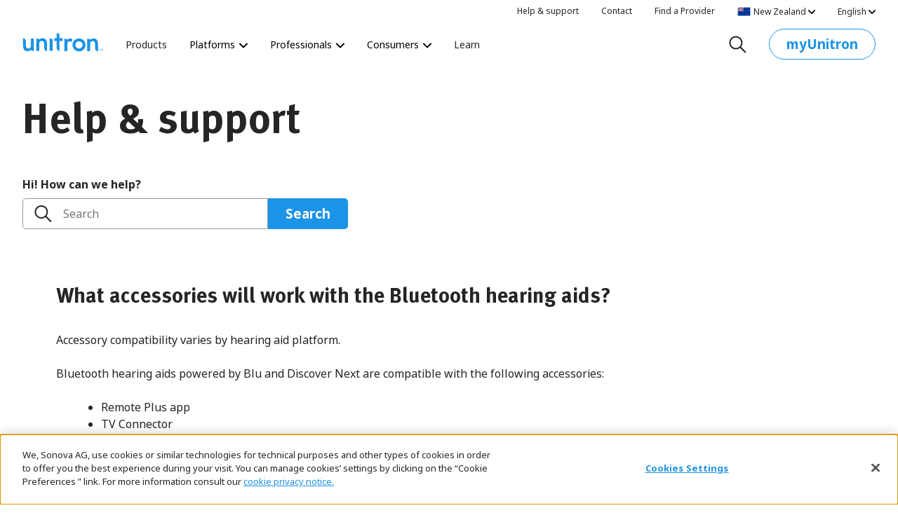

--- FILE ---
content_type: text/html
request_url: https://www.unitron.com/nz/en_nz/help-and-support/bluetooth-support/what-accessories-will-work-with-the-bluetooth-hearing-aids.html
body_size: 9620
content:
<!DOCTYPE html>


<html lang="en" dir="ltr" data-locale="en-NZ" data-region="nz">
    <head>
        <meta http-equiv="x-ua-compatible" content="IE=edge"/>
        <style>
            /* Stops the FOUC */
            html {
                visibility: hidden;
                opacity:0;
            }
        </style>

        


    <meta charset="utf-8"/>
    <title>What accessories will work with the Bluetooth hearing aids?</title>
    <meta name="keywords"/>
    <meta name="description"/>
    <meta name="viewport" content="width=device-width, initial-scale=1.0, shrink-to-fit=no"/>
    <meta name="format-detection" content="telephone=no"/>

    <link rel="icon" href="/etc.clientlibs/settings/wcm/designs/echo/clientlib-all/resources/images/favicon.ico"/>

    <link rel="canonical" href="http://www.unitron.com/nz/en_nz/help-and-support/bluetooth-support/what-accessories-will-work-with-the-bluetooth-hearing-aids.html"/>

    <meta property="og:type" content="website"/>

    

    <meta property="og:title" content="What accessories will work with the Bluetooth hearing aids?"/>
    <meta property="og:url" content="http://www.unitron.com/nz/en_nz/help-and-support/bluetooth-support/what-accessories-will-work-with-the-bluetooth-hearing-aids.html"/>
    
    
    <meta property="og:image" content="http://www.unitron.com/etc.clientlibs/settings/wcm/designs/echo/clientlib-all/resources/images/unitron_colorscape.jpg"/>

    <meta name="twitter:title" content="What accessories will work with the Bluetooth hearing aids?"/>
    <meta name="twitter:url" content="http://www.unitron.com/nz/en_nz/help-and-support/bluetooth-support/what-accessories-will-work-with-the-bluetooth-hearing-aids.html"/>
    
    <meta name="twitter:image" content="http://www.unitron.com/etc.clientlibs/settings/wcm/designs/echo/clientlib-all/resources/images/unitron_colorscape.jpg"/>
    <meta name="twitter:card" content="summary"/>

    

    
    <!-- OneTrust Cookies Consent Notice start for unitron.com -->
<script type="text/javascript" src="https://cdn.cookielaw.org/consent/ecc80fde-307e-493b-afcb-af4d5d433e88/OtAutoBlock.js"></script>
<script src="https://cdn.cookielaw.org/scripttemplates/otSDKStub.js" data-document-language="true" type="text/javascript" charset="UTF-8" data-domain-script="ecc80fde-307e-493b-afcb-af4d5d433e88"></script>
<script type="text/javascript">
function OptanonWrapper() {
  window.dataLayer = window.dataLayer || [];
  window.dataLayer.push({ event: 'OneTrustGroupsUpdated' });
}
</script>
<!-- OneTrust Cookies Consent Notice end for unitron.com -->
    

    
    <!-- Google Tag Manager -->
<script>(function(w,d,s,l,i){w[l]=w[l]||[];w[l].push({'gtm.start':
new Date().getTime(),event:'gtm.js'});var f=d.getElementsByTagName(s)[0],
j=d.createElement(s),dl=l!='dataLayer'?'&l='+l:'';j.setAttributeNode(d.createAttribute('data-ot-ignore'));j.async=true;j.src=
'https://www.googletagmanager.com/gtm.js?id='+i+dl;f.parentNode.insertBefore(j,f);
})(window,document,'script','dataLayer','GTM-PPDCJG8');</script>
<!-- End Google Tag Manager -->
    

    


    
        
    


        





<!-- if prod -->

    
    
<link rel="stylesheet" href="/etc.clientlibs/settings/wcm/designs/echo/clientlib-all.min.fb3b9f0ddaf1678a5bed0719b6d516ff.css" type="text/css">














    
<script src="/etc.clientlibs/settings/wcm/designs/echo/echo/iframe.min.b58292fe4245829f60d2f832b3510046.js"></script>




    
                              <script>!function(a){var e="https://s.go-mpulse.net/boomerang/",t="addEventListener";if(""=="True")a.BOOMR_config=a.BOOMR_config||{},a.BOOMR_config.PageParams=a.BOOMR_config.PageParams||{},a.BOOMR_config.PageParams.pci=!0,e="https://s2.go-mpulse.net/boomerang/";if(window.BOOMR_API_key="GTXVU-CQ43P-W8FCD-WJGGY-HTMLS",function(){function n(e){a.BOOMR_onload=e&&e.timeStamp||(new Date).getTime()}if(!a.BOOMR||!a.BOOMR.version&&!a.BOOMR.snippetExecuted){a.BOOMR=a.BOOMR||{},a.BOOMR.snippetExecuted=!0;var i,_,o,r=document.createElement("iframe");if(a[t])a[t]("load",n,!1);else if(a.attachEvent)a.attachEvent("onload",n);r.src="javascript:void(0)",r.title="",r.role="presentation",(r.frameElement||r).style.cssText="width:0;height:0;border:0;display:none;",o=document.getElementsByTagName("script")[0],o.parentNode.insertBefore(r,o);try{_=r.contentWindow.document}catch(O){i=document.domain,r.src="javascript:var d=document.open();d.domain='"+i+"';void(0);",_=r.contentWindow.document}_.open()._l=function(){var a=this.createElement("script");if(i)this.domain=i;a.id="boomr-if-as",a.src=e+"GTXVU-CQ43P-W8FCD-WJGGY-HTMLS",BOOMR_lstart=(new Date).getTime(),this.body.appendChild(a)},_.write("<bo"+'dy onload="document._l();">'),_.close()}}(),"".length>0)if(a&&"performance"in a&&a.performance&&"function"==typeof a.performance.setResourceTimingBufferSize)a.performance.setResourceTimingBufferSize();!function(){if(BOOMR=a.BOOMR||{},BOOMR.plugins=BOOMR.plugins||{},!BOOMR.plugins.AK){var e=""=="true"?1:0,t="",n="amitr2yxzcobk2lxoaeq-f-36d81f9e0-clientnsv4-s.akamaihd.net",i="false"=="true"?2:1,_={"ak.v":"39","ak.cp":"1221740","ak.ai":parseInt("790862",10),"ak.ol":"0","ak.cr":9,"ak.ipv":4,"ak.proto":"h2","ak.rid":"fd13b91e","ak.r":44387,"ak.a2":e,"ak.m":"a","ak.n":"essl","ak.bpcip":"3.17.56.0","ak.cport":58184,"ak.gh":"23.192.164.21","ak.quicv":"","ak.tlsv":"tls1.3","ak.0rtt":"","ak.0rtt.ed":"","ak.csrc":"-","ak.acc":"","ak.t":"1769435145","ak.ak":"hOBiQwZUYzCg5VSAfCLimQ==Odf2vBkVfz6fdrNjf7jWOmanZXcaVjzfJ5LMoMr9Nt0jNm+6J2ygYrqt/7RyddT9ghrtEUsQquOIWq9eWCHi81lTu5OWwiOZLYSktPCyVwMX8HvZI2f60ICrwTBmJzHQpnOrhqTJYpNru9VV9c2IKFN+t8QuTYBN9RxGhKGqR3R3RNmwuwMvDMB7n6jPpsiEQzIhrENySMU2ndrHeRZwk5OFsh/v/mdaOVpB/6e2Mv0jAGGRPyf4kZptiyk2YniNaZPMh+rK2AcrzOA4L3m6+79z0tyop1oUTYn6Ri14ArGFA8SyiM/zEbuNR3sB9JPqHh3sk3WnKkPZx/e5emDFO7JvJxcSVhbXEd6vFICBlx7MS09CUQI1eVQnoYpyQRxo2DXL5fbzixTqn6tqCf1CLAtczeCDsWoxOtaq5BtdYb0=","ak.pv":"49","ak.dpoabenc":"","ak.tf":i};if(""!==t)_["ak.ruds"]=t;var o={i:!1,av:function(e){var t="http.initiator";if(e&&(!e[t]||"spa_hard"===e[t]))_["ak.feo"]=void 0!==a.aFeoApplied?1:0,BOOMR.addVar(_)},rv:function(){var a=["ak.bpcip","ak.cport","ak.cr","ak.csrc","ak.gh","ak.ipv","ak.m","ak.n","ak.ol","ak.proto","ak.quicv","ak.tlsv","ak.0rtt","ak.0rtt.ed","ak.r","ak.acc","ak.t","ak.tf"];BOOMR.removeVar(a)}};BOOMR.plugins.AK={akVars:_,akDNSPreFetchDomain:n,init:function(){if(!o.i){var a=BOOMR.subscribe;a("before_beacon",o.av,null,null),a("onbeacon",o.rv,null,null),o.i=!0}return this},is_complete:function(){return!0}}}}()}(window);</script></head>
    <body class="ut-page" data-page-path="/nz/en_nz/help-and-support/bluetooth-support/what-accessories-will-work-with-the-bluetooth-hearing-aids" data-wcm-mode="DISABLED">
        

    
    <!-- Google Tag Manager (noscript) -->
<noscript><iframe src="https://www.googletagmanager.com/ns.html?id=GTM-PPDCJG8"
height="0" width="0" style="display:none;visibility:hidden"></iframe></noscript>
<!-- End Google Tag Manager (noscript) -->

    
        <div><ut-header aem-data="{&#34;contactText&#34;:&#34;Contact&#34;,&#34;helpAndSupportText&#34;:&#34;Help \u0026 Support&#34;,&#34;contactLink&#34;:&#34;/nz/en_nz/contact&#34;,&#34;resourcePath&#34;:&#34;/content/echo/nz/en_nz/jcr:content/ut-header&#34;,&#34;searchURL&#34;:&#34;/nz/en_nz/search&#34;,&#34;id&#34;:&#34;id-e5c15ab9-3727-4a3d-a456-55dcbd92a2f5-ut-header&#34;,&#34;helpAndSupportLink&#34;:&#34;/nz/en_nz/help-and-support&#34;,&#34;multifieldPrimaryNavigation&#34;:[{&#34;dropdownDescription&#34;:&#34;Lorem ipsum dolor sit amet agsaa, consectetur adip isici elit, sed ei &#34;,&#34;navigationURL&#34;:&#34;/nz/en_nz/products&#34;,&#34;id&#34;:&#34;id-e5c15ab9-3727-4a3d-a456-55dcbd92a2f5-ut-header&#34;,&#34;navigationLabel&#34;:&#34;Products&#34;},{&#34;dropdownDescription&#34;:&#34;Platforms&#34;,&#34;childPage&#34;:&#34;true&#34;,&#34;id&#34;:&#34;id-e5c15ab9-3727-4a3d-a456-55dcbd92a2f5-ut-header&#34;,&#34;multifieldSubNavItems&#34;:[{&#34;innerNavigationURL&#34;:&#34;/nz/en_nz/platforms/smile&#34;,&#34;innerNavigationLabel&#34;:&#34;Smile&#34;,&#34;id&#34;:&#34;id-e5c15ab9-3727-4a3d-a456-55dcbd92a2f5-ut-header&#34;},{&#34;innerNavigationURL&#34;:&#34;/nz/en_nz/platforms/vivante&#34;,&#34;innerNavigationLabel&#34;:&#34;Vivante&#34;,&#34;id&#34;:&#34;id-e5c15ab9-3727-4a3d-a456-55dcbd92a2f5-ut-header&#34;},{&#34;innerNavigationURL&#34;:&#34;/nz/en_nz/platforms/blu&#34;,&#34;innerNavigationLabel&#34;:&#34;Blu&#34;,&#34;id&#34;:&#34;id-e5c15ab9-3727-4a3d-a456-55dcbd92a2f5-ut-header&#34;},{&#34;innerNavigationURL&#34;:&#34;/nz/en_nz/platforms/discover-next&#34;,&#34;innerNavigationLabel&#34;:&#34;Discover Next&#34;,&#34;id&#34;:&#34;id-e5c15ab9-3727-4a3d-a456-55dcbd92a2f5-ut-header&#34;},{&#34;innerNavigationURL&#34;:&#34;/nz/en_nz/platforms/tempus&#34;,&#34;innerNavigationLabel&#34;:&#34;Tempus&#34;,&#34;id&#34;:&#34;id-e5c15ab9-3727-4a3d-a456-55dcbd92a2f5-ut-header&#34;}],&#34;navigationLabel&#34;:&#34;Platforms&#34;},{&#34;dropdownDescription&#34;:&#34;Revolutionize the way you deliver hearing care.&#34;,&#34;childPage&#34;:&#34;true&#34;,&#34;id&#34;:&#34;id-e5c15ab9-3727-4a3d-a456-55dcbd92a2f5-ut-header&#34;,&#34;multifieldSubNavItems&#34;:[{&#34;innerNavigationURL&#34;:&#34;/nz/en_nz/professionals&#34;,&#34;innerNavigationLabel&#34;:&#34;Overview&#34;,&#34;id&#34;:&#34;id-e5c15ab9-3727-4a3d-a456-55dcbd92a2f5-ut-header&#34;,&#34;featuredLink&#34;:&#34;true&#34;},{&#34;innerNavigationURL&#34;:&#34;/nz/en_nz/contact&#34;,&#34;innerNavigationLabel&#34;:&#34;Find a representative&#34;,&#34;id&#34;:&#34;id-e5c15ab9-3727-4a3d-a456-55dcbd92a2f5-ut-header&#34;},{&#34;innerNavigationURL&#34;:&#34;/nz/en_nz/professionals/truefit&#34;,&#34;innerNavigationLabel&#34;:&#34;Explore our fitting software&#34;,&#34;id&#34;:&#34;id-e5c15ab9-3727-4a3d-a456-55dcbd92a2f5-ut-header&#34;}],&#34;navigationLabel&#34;:&#34;Professionals&#34;},{&#34;dropdownDescription&#34;:&#34;The world’s most personalized hearing test starts here.&#34;,&#34;childPage&#34;:&#34;true&#34;,&#34;navigationURL&#34;:&#34;/content/&#34;,&#34;id&#34;:&#34;id-e5c15ab9-3727-4a3d-a456-55dcbd92a2f5-ut-header&#34;,&#34;multifieldSubNavItems&#34;:[{&#34;innerNavigationURL&#34;:&#34;/nz/en_nz/consumers&#34;,&#34;innerNavigationLabel&#34;:&#34;Overview&#34;,&#34;id&#34;:&#34;id-e5c15ab9-3727-4a3d-a456-55dcbd92a2f5-ut-header&#34;,&#34;featuredLink&#34;:&#34;true&#34;},{&#34;innerNavigationURL&#34;:&#34;https://hearing-screener.beyondhearing.org/ZRYJEt&#34;,&#34;externalLink&#34;:&#34;true&#34;,&#34;innerNavigationLabel&#34;:&#34;Hearing test &#34;,&#34;id&#34;:&#34;id-e5c15ab9-3727-4a3d-a456-55dcbd92a2f5-ut-header&#34;},{&#34;innerNavigationURL&#34;:&#34;/nz/en_nz/contact.html?tabItem\u003dfind-clinic&#34;,&#34;innerNavigationLabel&#34;:&#34;Find a clinic near you&#34;,&#34;id&#34;:&#34;id-e5c15ab9-3727-4a3d-a456-55dcbd92a2f5-ut-header&#34;}],&#34;navigationLabel&#34;:&#34;Consumers&#34;},{&#34;dropdownDescription&#34;:&#34; Lorem ipsum dolor sit amet agsaa, consectetur adip isici elit, sed ei&#34;,&#34;navigationURL&#34;:&#34;/nz/en_nz/learn&#34;,&#34;id&#34;:&#34;id-e5c15ab9-3727-4a3d-a456-55dcbd92a2f5-ut-header&#34;,&#34;navigationLabel&#34;:&#34;Learn&#34;}],&#34;buttonURL&#34;:&#34;http://myunitron.com&#34;,&#34;multifieldSecondaryNavigation&#34;:[{&#34;secondaryNavigationLabel&#34;:&#34;Help \u0026 support&#34;,&#34;id&#34;:&#34;id-e5c15ab9-3727-4a3d-a456-55dcbd92a2f5-ut-header&#34;,&#34;secondaryNavigationTarget&#34;:&#34;internal&#34;,&#34;secondaryNavigationURL&#34;:&#34;/nz/en_nz/help-and-support&#34;},{&#34;secondaryNavigationLabel&#34;:&#34;Contact&#34;,&#34;id&#34;:&#34;id-e5c15ab9-3727-4a3d-a456-55dcbd92a2f5-ut-header&#34;,&#34;secondaryNavigationTarget&#34;:&#34;internal&#34;,&#34;secondaryNavigationURL&#34;:&#34;/nz/en_nz/contact&#34;},{&#34;secondaryNavigationLabel&#34;:&#34;Find a Provider&#34;,&#34;id&#34;:&#34;id-e5c15ab9-3727-4a3d-a456-55dcbd92a2f5-ut-header&#34;,&#34;secondaryNavigationTarget&#34;:&#34;internal&#34;,&#34;secondaryNavigationURL&#34;:&#34;/nz/en_nz/contact.html?tabItem\u003dfind-clinic&#34;}],&#34;buttonLabel&#34;:&#34;myUnitron&#34;}" aem-pageData="{&#34;headerTheme&#34;:&#34;lightSolid&#34;,&#34;id&#34;:&#34;id-e5c15ab9-3727-4a3d-a456-55dcbd92a2f5-ut-header&#34;}" header-topData="{&#34;regions&#34;:[{&#34;value&#34;:&#34;ae&#34;,&#34;path&#34;:&#34;/content/echo/ae&#34;,&#34;label&#34;:&#34;United Arab Emirates&#34;},{&#34;value&#34;:&#34;ye&#34;,&#34;path&#34;:&#34;/content/echo/ye&#34;,&#34;label&#34;:&#34;Yemen&#34;},{&#34;value&#34;:&#34;au&#34;,&#34;path&#34;:&#34;/content/echo/au&#34;,&#34;label&#34;:&#34;Australia &#34;},{&#34;value&#34;:&#34;tr&#34;,&#34;path&#34;:&#34;/content/echo/tr&#34;,&#34;label&#34;:&#34;Turkey&#34;},{&#34;value&#34;:&#34;br&#34;,&#34;path&#34;:&#34;/content/echo/br&#34;,&#34;label&#34;:&#34;Brazil&#34;},{&#34;value&#34;:&#34;mt&#34;,&#34;path&#34;:&#34;/content/echo/mt&#34;,&#34;label&#34;:&#34;Malta&#34;},{&#34;value&#34;:&#34;ch&#34;,&#34;path&#34;:&#34;/content/echo/ch&#34;,&#34;label&#34;:&#34;Switzerland&#34;},{&#34;value&#34;:&#34;mk&#34;,&#34;path&#34;:&#34;/content/echo/mk&#34;,&#34;label&#34;:&#34;Macedonia&#34;},{&#34;value&#34;:&#34;es&#34;,&#34;path&#34;:&#34;/content/echo/es&#34;,&#34;label&#34;:&#34;Spain&#34;},{&#34;value&#34;:&#34;me&#34;,&#34;path&#34;:&#34;/content/echo/me&#34;,&#34;label&#34;:&#34;Montenegro&#34;},{&#34;value&#34;:&#34;global&#34;,&#34;path&#34;:&#34;/content/echo/global&#34;,&#34;label&#34;:&#34;Global&#34;},{&#34;value&#34;:&#34;uz&#34;,&#34;path&#34;:&#34;/content/echo/uz&#34;,&#34;label&#34;:&#34;Uzbekistan&#34;},{&#34;value&#34;:&#34;ve&#34;,&#34;path&#34;:&#34;/content/echo/ve&#34;,&#34;label&#34;:&#34;Venezuela&#34;},{&#34;value&#34;:&#34;ua&#34;,&#34;path&#34;:&#34;/content/echo/ua&#34;,&#34;label&#34;:&#34;Ukraine&#34;},{&#34;value&#34;:&#34;si&#34;,&#34;path&#34;:&#34;/content/echo/si&#34;,&#34;label&#34;:&#34;Slovenia&#34;},{&#34;value&#34;:&#34;ro&#34;,&#34;path&#34;:&#34;/content/echo/ro&#34;,&#34;label&#34;:&#34;Romania&#34;},{&#34;value&#34;:&#34;mena&#34;,&#34;path&#34;:&#34;/content/echo/mena&#34;,&#34;label&#34;:&#34;Middle east &amp; North Africa&#34;},{&#34;value&#34;:&#34;gr&#34;,&#34;path&#34;:&#34;/content/echo/gr&#34;,&#34;label&#34;:&#34;Greece&#34;},{&#34;value&#34;:&#34;no&#34;,&#34;path&#34;:&#34;/content/echo/no&#34;,&#34;label&#34;:&#34;Norway&#34;},{&#34;value&#34;:&#34;kr&#34;,&#34;path&#34;:&#34;/content/echo/kr&#34;,&#34;label&#34;:&#34;Korea&#34;},{&#34;value&#34;:&#34;cn&#34;,&#34;path&#34;:&#34;/content/echo/cn&#34;,&#34;label&#34;:&#34;China&#34;},{&#34;value&#34;:&#34;za&#34;,&#34;path&#34;:&#34;/content/echo/za&#34;,&#34;label&#34;:&#34;South Africa&#34;},{&#34;value&#34;:&#34;vn&#34;,&#34;path&#34;:&#34;/content/echo/vn&#34;,&#34;label&#34;:&#34;Vietnam&#34;},{&#34;value&#34;:&#34;uy&#34;,&#34;path&#34;:&#34;/content/echo/uy&#34;,&#34;label&#34;:&#34;Uruguay&#34;},{&#34;value&#34;:&#34;th&#34;,&#34;path&#34;:&#34;/content/echo/th&#34;,&#34;label&#34;:&#34;Thailand&#34;},{&#34;value&#34;:&#34;pk&#34;,&#34;path&#34;:&#34;/content/echo/pk&#34;,&#34;label&#34;:&#34;Pakistan&#34;},{&#34;value&#34;:&#34;ph&#34;,&#34;path&#34;:&#34;/content/echo/ph&#34;,&#34;label&#34;:&#34;Philippines&#34;},{&#34;value&#34;:&#34;pe&#34;,&#34;path&#34;:&#34;/content/echo/pe&#34;,&#34;label&#34;:&#34;Peru&#34;},{&#34;value&#34;:&#34;pa&#34;,&#34;path&#34;:&#34;/content/echo/pa&#34;,&#34;label&#34;:&#34;Panama&#34;},{&#34;value&#34;:&#34;my&#34;,&#34;path&#34;:&#34;/content/echo/my&#34;,&#34;label&#34;:&#34;Malaysia&#34;},{&#34;value&#34;:&#34;mx&#34;,&#34;path&#34;:&#34;/content/echo/mx&#34;,&#34;label&#34;:&#34;Mexico&#34;},{&#34;value&#34;:&#34;mo&#34;,&#34;path&#34;:&#34;/content/echo/mo&#34;,&#34;label&#34;:&#34;Macao&#34;},{&#34;value&#34;:&#34;lk&#34;,&#34;path&#34;:&#34;/content/echo/lk&#34;,&#34;label&#34;:&#34;Sri Lanka&#34;},{&#34;value&#34;:&#34;latinamerica&#34;,&#34;path&#34;:&#34;/content/echo/latinamerica&#34;,&#34;label&#34;:&#34;Latin America&#34;},{&#34;value&#34;:&#34;ie&#34;,&#34;path&#34;:&#34;/content/echo/ie&#34;,&#34;label&#34;:&#34;Ireland&#34;},{&#34;value&#34;:&#34;id&#34;,&#34;path&#34;:&#34;/content/echo/id&#34;,&#34;label&#34;:&#34;Indonesia&#34;},{&#34;value&#34;:&#34;hk&#34;,&#34;path&#34;:&#34;/content/echo/hk&#34;,&#34;label&#34;:&#34;Hong Kong&#34;},{&#34;value&#34;:&#34;ec&#34;,&#34;path&#34;:&#34;/content/echo/ec&#34;,&#34;label&#34;:&#34;Ecuador&#34;},{&#34;value&#34;:&#34;do&#34;,&#34;path&#34;:&#34;/content/echo/do&#34;,&#34;label&#34;:&#34;Dominican Republic&#34;},{&#34;value&#34;:&#34;cr&#34;,&#34;path&#34;:&#34;/content/echo/cr&#34;,&#34;label&#34;:&#34;Costa Rica&#34;},{&#34;value&#34;:&#34;cl&#34;,&#34;path&#34;:&#34;/content/echo/cl&#34;,&#34;label&#34;:&#34;Chile&#34;},{&#34;value&#34;:&#34;bd&#34;,&#34;path&#34;:&#34;/content/echo/bd&#34;,&#34;label&#34;:&#34;Bangladesh&#34;},{&#34;value&#34;:&#34;ar&#34;,&#34;path&#34;:&#34;/content/echo/ar&#34;,&#34;label&#34;:&#34;Argentina&#34;},{&#34;value&#34;:&#34;asia&#34;,&#34;path&#34;:&#34;/content/echo/asia&#34;,&#34;label&#34;:&#34;Asia&#34;},{&#34;value&#34;:&#34;il&#34;,&#34;path&#34;:&#34;/content/echo/il&#34;,&#34;label&#34;:&#34;Israel&#34;},{&#34;value&#34;:&#34;tw&#34;,&#34;path&#34;:&#34;/content/echo/tw&#34;,&#34;label&#34;:&#34;Taiwan&#34;},{&#34;value&#34;:&#34;ru&#34;,&#34;path&#34;:&#34;/content/echo/ru&#34;,&#34;label&#34;:&#34;Russia&#34;},{&#34;value&#34;:&#34;se&#34;,&#34;path&#34;:&#34;/content/echo/se&#34;,&#34;label&#34;:&#34;Sweden&#34;},{&#34;value&#34;:&#34;lt&#34;,&#34;path&#34;:&#34;/content/echo/lt&#34;,&#34;label&#34;:&#34;Lithuania&#34;},{&#34;value&#34;:&#34;lv&#34;,&#34;path&#34;:&#34;/content/echo/lv&#34;,&#34;label&#34;:&#34;Latvia&#34;},{&#34;value&#34;:&#34;sg&#34;,&#34;path&#34;:&#34;/content/echo/sg&#34;,&#34;label&#34;:&#34;Singapore&#34;},{&#34;value&#34;:&#34;dk&#34;,&#34;path&#34;:&#34;/content/echo/dk&#34;,&#34;label&#34;:&#34;Denmark&#34;},{&#34;value&#34;:&#34;ps&#34;,&#34;path&#34;:&#34;/content/echo/ps&#34;,&#34;label&#34;:&#34;Palestine&#34;},{&#34;value&#34;:&#34;nl&#34;,&#34;path&#34;:&#34;/content/echo/nl&#34;,&#34;label&#34;:&#34;Nederlands&#34;},{&#34;value&#34;:&#34;in&#34;,&#34;path&#34;:&#34;/content/echo/in&#34;,&#34;label&#34;:&#34;India&#34;},{&#34;value&#34;:&#34;fr&#34;,&#34;path&#34;:&#34;/content/echo/fr&#34;,&#34;label&#34;:&#34;France&#34;},{&#34;value&#34;:&#34;de&#34;,&#34;path&#34;:&#34;/content/echo/de&#34;,&#34;label&#34;:&#34;Germany&#34;},{&#34;value&#34;:&#34;ca&#34;,&#34;path&#34;:&#34;/content/echo/ca&#34;,&#34;label&#34;:&#34;Canada&#34;},{&#34;value&#34;:&#34;be&#34;,&#34;path&#34;:&#34;/content/echo/be&#34;,&#34;label&#34;:&#34;Belgium&#34;},{&#34;value&#34;:&#34;at&#34;,&#34;path&#34;:&#34;/content/echo/at&#34;,&#34;label&#34;:&#34;Austria&#34;},{&#34;value&#34;:&#34;tn&#34;,&#34;path&#34;:&#34;/content/echo/tn&#34;,&#34;label&#34;:&#34;Tunisia&#34;},{&#34;value&#34;:&#34;sy&#34;,&#34;path&#34;:&#34;/content/echo/sy&#34;,&#34;label&#34;:&#34;Syria&#34;},{&#34;value&#34;:&#34;sd&#34;,&#34;path&#34;:&#34;/content/echo/sd&#34;,&#34;label&#34;:&#34;Sudan&#34;},{&#34;value&#34;:&#34;sk&#34;,&#34;path&#34;:&#34;/content/echo/sk&#34;,&#34;label&#34;:&#34;Slovakia&#34;},{&#34;value&#34;:&#34;rs&#34;,&#34;path&#34;:&#34;/content/echo/rs&#34;,&#34;label&#34;:&#34;Serbia&#34;},{&#34;value&#34;:&#34;sa&#34;,&#34;path&#34;:&#34;/content/echo/sa&#34;,&#34;label&#34;:&#34;Saudi Arabia&#34;},{&#34;value&#34;:&#34;qa&#34;,&#34;path&#34;:&#34;/content/echo/qa&#34;,&#34;label&#34;:&#34;Qatar&#34;},{&#34;value&#34;:&#34;om&#34;,&#34;path&#34;:&#34;/content/echo/om&#34;,&#34;label&#34;:&#34;Oman&#34;},{&#34;value&#34;:&#34;ma&#34;,&#34;path&#34;:&#34;/content/echo/ma&#34;,&#34;label&#34;:&#34;Morocco&#34;},{&#34;value&#34;:&#34;ly&#34;,&#34;path&#34;:&#34;/content/echo/ly&#34;,&#34;label&#34;:&#34;Libya&#34;},{&#34;value&#34;:&#34;lb&#34;,&#34;path&#34;:&#34;/content/echo/lb&#34;,&#34;label&#34;:&#34;Lebanon&#34;},{&#34;value&#34;:&#34;kw&#34;,&#34;path&#34;:&#34;/content/echo/kw&#34;,&#34;label&#34;:&#34;Kuwait&#34;},{&#34;value&#34;:&#34;kz&#34;,&#34;path&#34;:&#34;/content/echo/kz&#34;,&#34;label&#34;:&#34;Kazakhstan&#34;},{&#34;value&#34;:&#34;jo&#34;,&#34;path&#34;:&#34;/content/echo/jo&#34;,&#34;label&#34;:&#34;Jordan&#34;},{&#34;value&#34;:&#34;jp&#34;,&#34;path&#34;:&#34;/content/echo/jp&#34;,&#34;label&#34;:&#34;Japan&#34;},{&#34;value&#34;:&#34;it&#34;,&#34;path&#34;:&#34;/content/echo/it&#34;,&#34;label&#34;:&#34;Italy&#34;},{&#34;value&#34;:&#34;iq&#34;,&#34;path&#34;:&#34;/content/echo/iq&#34;,&#34;label&#34;:&#34;Iraq&#34;},{&#34;value&#34;:&#34;ir&#34;,&#34;path&#34;:&#34;/content/echo/ir&#34;,&#34;label&#34;:&#34;Iran&#34;},{&#34;value&#34;:&#34;ee&#34;,&#34;path&#34;:&#34;/content/echo/ee&#34;,&#34;label&#34;:&#34;Estonia&#34;},{&#34;value&#34;:&#34;eg&#34;,&#34;path&#34;:&#34;/content/echo/eg&#34;,&#34;label&#34;:&#34;Egypt&#34;},{&#34;value&#34;:&#34;cy&#34;,&#34;path&#34;:&#34;/content/echo/cy&#34;,&#34;label&#34;:&#34;Cyprus&#34;},{&#34;value&#34;:&#34;hr&#34;,&#34;path&#34;:&#34;/content/echo/hr&#34;,&#34;label&#34;:&#34;Croatia&#34;},{&#34;value&#34;:&#34;bg&#34;,&#34;path&#34;:&#34;/content/echo/bg&#34;,&#34;label&#34;:&#34;Bulgaria&#34;},{&#34;value&#34;:&#34;bh&#34;,&#34;path&#34;:&#34;/content/echo/bh&#34;,&#34;label&#34;:&#34;Bahrain&#34;},{&#34;value&#34;:&#34;dz&#34;,&#34;path&#34;:&#34;/content/echo/dz&#34;,&#34;label&#34;:&#34;Algeria&#34;},{&#34;value&#34;:&#34;ba&#34;,&#34;path&#34;:&#34;/content/echo/ba&#34;,&#34;label&#34;:&#34;Bosnia and Herzegovina&#34;},{&#34;value&#34;:&#34;mn&#34;,&#34;path&#34;:&#34;/content/echo/mn&#34;,&#34;label&#34;:&#34;Mongolia&#34;},{&#34;value&#34;:&#34;fj&#34;,&#34;path&#34;:&#34;/content/echo/fj&#34;,&#34;label&#34;:&#34;Fiji&#34;},{&#34;value&#34;:&#34;bo&#34;,&#34;path&#34;:&#34;/content/echo/bo&#34;,&#34;label&#34;:&#34;Bolivia&#34;},{&#34;value&#34;:&#34;us&#34;,&#34;path&#34;:&#34;/content/echo/us&#34;,&#34;label&#34;:&#34;United States&#34;},{&#34;value&#34;:&#34;uk&#34;,&#34;path&#34;:&#34;/content/echo/uk&#34;,&#34;label&#34;:&#34;United Kingdom&#34;},{&#34;value&#34;:&#34;pt&#34;,&#34;path&#34;:&#34;/content/echo/pt&#34;,&#34;label&#34;:&#34;Portugal&#34;},{&#34;value&#34;:&#34;pl&#34;,&#34;path&#34;:&#34;/content/echo/pl&#34;,&#34;label&#34;:&#34;Poland&#34;},{&#34;value&#34;:&#34;nz&#34;,&#34;path&#34;:&#34;/content/echo/nz&#34;,&#34;label&#34;:&#34;New Zealand&#34;}],&#34;logo&#34;:&#34;logo&#34;,&#34;isEcho&#34;:true,&#34;regionLanguages&#34;:[{&#34;value&#34;:&#34;en_nz&#34;,&#34;path&#34;:&#34;/content/echo/nz/en_nz&#34;,&#34;label&#34;:&#34;English&#34;}],&#34;currentLanguage&#34;:&#34;en_nz&#34;,&#34;currentRegion&#34;:&#34;nz&#34;}" edit="false">
</ut-header>
</div>
    

    

    <main id="mainContent" role="main">
        <div class="ut-page--pad-top">
            <div>




    
    
    <div class="dash-guide"><div>
    <ut-container aem-data="{&#34;paddingBottom&#34;:&#34;none&#34;,&#34;horizontalAlign&#34;:&#34;left&#34;,&#34;resourcePath&#34;:&#34;/content/echo/nz/en_nz/help-and-support/bluetooth-support/what-accessories-will-work-with-the-bluetooth-hearing-aids/jcr:content/ut-par/ut_container_copy_co&#34;,&#34;width&#34;:&#34;full&#34;,&#34;paddingTop&#34;:&#34;md&#34;,&#34;id&#34;:&#34;id-e5c15ab9-3727-4a3d-a456-55dcbd92a2f5-ut-par-ut_container_copy_co&#34;}">
        




    
    
    <div class="par-cmp"><div>
    <ut-title aem-data="{&#34;level&#34;:&#34;h1&#34;,&#34;resourcePath&#34;:&#34;/content/echo/nz/en_nz/help-and-support/bluetooth-support/what-accessories-will-work-with-the-bluetooth-hearing-aids/jcr:content/ut-par/ut_container_copy_co/ut-container-par/ut_title&#34;,&#34;marginBottom&#34;:&#34;null&#34;,&#34;style&#34;:&#34;null&#34;,&#34;id&#34;:&#34;id-e5c15ab9-3727-4a3d-a456-55dcbd92a2f5-ut-par-ut_container_copy_co-ut-container-par-ut_title&#34;,&#34;title&#34;:&#34;Help \u0026 support&#34;,&#34;marginTop&#34;:&#34;null&#34;,&#34;titleAlign&#34;:&#34;left&#34;}">
    </ut-title>
    
    

</div>

</div>


    
    
    <div class="par-cmp"><div>
    <ut-title aem-data="{&#34;level&#34;:&#34;h2&#34;,&#34;resourcePath&#34;:&#34;/content/echo/nz/en_nz/help-and-support/bluetooth-support/what-accessories-will-work-with-the-bluetooth-hearing-aids/jcr:content/ut-par/ut_container_copy_co/ut-container-par/ut_title_452182860&#34;,&#34;marginBottom&#34;:&#34;none&#34;,&#34;style&#34;:&#34;h5&#34;,&#34;id&#34;:&#34;id-e5c15ab9-3727-4a3d-a456-55dcbd92a2f5-ut-par-ut_container_copy_co-ut-container-par-ut_title_452182860&#34;,&#34;title&#34;:&#34;Hi! How can we help?&#34;,&#34;marginTop&#34;:&#34;null&#34;,&#34;titleAlign&#34;:&#34;left&#34;}">
    </ut-title>
    
    

</div>

</div>



    </ut-container>
</div>
</div>


    
    
    <div class="aem-cmp"><ut-search-results aem-data="{&#34;resultCount&#34;:null,&#34;productCount&#34;:0,&#34;resultsPerPage&#34;:10,&#34;showPagination&#34;:false,&#34;term&#34;:null,&#34;results&#34;:[],&#34;productResults&#34;:[],&#34;currentOffset&#34;:null,&#34;hideContainer&#34;:&#34;true&#34;}">
</ut-search-results>
</div>


    
    
    <div class="dash-guide"><div>
    <ut-container aem-data="{&#34;paddingBottom&#34;:&#34;sm&#34;,&#34;horizontalAlign&#34;:&#34;left&#34;,&#34;resourcePath&#34;:&#34;/content/echo/nz/en_nz/help-and-support/bluetooth-support/what-accessories-will-work-with-the-bluetooth-hearing-aids/jcr:content/ut-par/ut_container_copy_co_1730237391&#34;,&#34;width&#34;:&#34;full&#34;,&#34;paddingTop&#34;:&#34;lg&#34;,&#34;id&#34;:&#34;id-e5c15ab9-3727-4a3d-a456-55dcbd92a2f5-ut-par-ut_container_copy_co_1730237391&#34;}">
        




    
    
    <div class="par-cmp dash-guide--padding">
    <ut-grid-row aem-data="{&#34;alignItems&#34;:&#34;top&#34;,&#34;horizontalAlign&#34;:&#34;null&#34;,&#34;resourcePath&#34;:&#34;/content/echo/nz/en_nz/help-and-support/bluetooth-support/what-accessories-will-work-with-the-bluetooth-hearing-aids/jcr:content/ut-par/ut_container_copy_co_1730237391/ut-container-par/ut_grid_row&#34;,&#34;gutterSize&#34;:&#34;lg&#34;,&#34;marginBottom&#34;:&#34;null&#34;,&#34;id&#34;:&#34;id-e5c15ab9-3727-4a3d-a456-55dcbd92a2f5-ut-par-ut_container_copy_co_1730237391-ut-container-par-ut_grid_row&#34;,&#34;distribution&#34;:&#34;null&#34;,&#34;cols&#34;:&#34;1&#34;,&#34;breakpoint&#34;:&#34;tablet&#34;}">
        <div class="ut-grid-row__col dash-guide">
            




    
    
    <div class="par-cmp"><div>
    <ut-title aem-data="{&#34;level&#34;:&#34;h3&#34;,&#34;resourcePath&#34;:&#34;/content/echo/nz/en_nz/help-and-support/bluetooth-support/what-accessories-will-work-with-the-bluetooth-hearing-aids/jcr:content/ut-par/ut_container_copy_co_1730237391/ut-container-par/ut_grid_row/ut-grid-row-par-1/ut_title&#34;,&#34;marginBottom&#34;:&#34;null&#34;,&#34;style&#34;:&#34;null&#34;,&#34;id&#34;:&#34;id-e5c15ab9-3727-4a3d-a456-55dcbd92a2f5-ut-par-ut_container_copy_co_1730237391-ut-container-par-ut_grid_row-ut-grid-row-par-1-ut_title&#34;,&#34;title&#34;:&#34;What accessories will work with the Bluetooth hearing aids?&#34;,&#34;marginTop&#34;:&#34;null&#34;,&#34;titleAlign&#34;:&#34;left&#34;}">
    </ut-title>
    
    

</div>

</div>


    
    
    <div class="ut-text text"><div class="cmp-text ut-text--size-md ut-text--line-height-p" style="color:#252525">
    <p>Accessory compatibility varies by hearing aid platform. </p>

</div>

    

</div>


    
    
    <div class="ut-text text"><div class="cmp-text ut-text--size-md ut-text--line-height-p" style="color:#252525">
    <p>Bluetooth hearing aids powered by Blu and Discover Next are compatible with the following accessories:</p>
<ul>
<li>Remote Plus app</li>
<li>TV Connector</li>
<li>PartnerMic</li>
<li>Remote Control</li>
<li>Roger</li>
</ul>

</div>

    

</div>


    
    
    <div class="ut-text text"><div class="cmp-text ut-text--size-md ut-text--line-height-p" style="color:#252525">
    <div>Bluetooth hearing aids powered by Discover and Moxi All are compatible with the following accessories:<br />
<br />
</div>
<ul>
<li>Remote Plus app</li>
<li>TV Connector</li>
</ul>

</div>

    

</div>



        </div>

    </ut-grid-row>

</div>



    </ut-container>
</div>
</div>


    
    
    <div class="dash-guide"><div>
    <ut-container aem-data="{&#34;paddingBottom&#34;:&#34;lg&#34;,&#34;horizontalAlign&#34;:&#34;left&#34;,&#34;resourcePath&#34;:&#34;/content/echo/nz/en_nz/help-and-support/bluetooth-support/what-accessories-will-work-with-the-bluetooth-hearing-aids/jcr:content/ut-par/ut_container_1890965&#34;,&#34;width&#34;:&#34;full&#34;,&#34;paddingTop&#34;:&#34;sm&#34;,&#34;id&#34;:&#34;id-e5c15ab9-3727-4a3d-a456-55dcbd92a2f5-ut-par-ut_container_1890965&#34;}">
        




    
    
    <div class="par-cmp par-cmp--padding"><ut-card aem-data="{&#34;resourcePath&#34;:&#34;/content/echo/nz/en_nz/help-and-support/bluetooth-support/what-accessories-will-work-with-the-bluetooth-hearing-aids/jcr:content/ut-par/ut_container_1890965/ut-container-par/ut_card_copy_copy&#34;,&#34;id&#34;:&#34;id-e5c15ab9-3727-4a3d-a456-55dcbd92a2f5-ut-par-ut_container_1890965-ut-container-par-ut_card_copy_copy&#34;}">
    <div>




    
    
    <div class="par-cmp dash-guide--padding">
    <ut-grid-row aem-data="{&#34;alignItems&#34;:&#34;center&#34;,&#34;textAlign&#34;:&#34;center&#34;,&#34;horizontalAlign&#34;:&#34;null&#34;,&#34;resourcePath&#34;:&#34;/content/echo/nz/en_nz/help-and-support/bluetooth-support/what-accessories-will-work-with-the-bluetooth-hearing-aids/jcr:content/ut-par/ut_container_1890965/ut-container-par/ut_card_copy_copy/ut-card-par1/ut_grid_row&#34;,&#34;gutterSize&#34;:&#34;md&#34;,&#34;marginBottom&#34;:&#34;null&#34;,&#34;id&#34;:&#34;id-e5c15ab9-3727-4a3d-a456-55dcbd92a2f5-ut-par-ut_container_1890965-ut-container-par-ut_card_copy_copy-ut-card-par1-ut_grid_row&#34;,&#34;distribution&#34;:&#34;70-30&#34;,&#34;cols&#34;:&#34;2&#34;,&#34;breakpoint&#34;:&#34;mobile&#34;}">
        <div class="ut-grid-row__col dash-guide">
            




    
    
    <div class="par-cmp"><div>
    <ut-title aem-data="{&#34;level&#34;:&#34;h2&#34;,&#34;resourcePath&#34;:&#34;/content/echo/nz/en_nz/help-and-support/bluetooth-support/what-accessories-will-work-with-the-bluetooth-hearing-aids/jcr:content/ut-par/ut_container_1890965/ut-container-par/ut_card_copy_copy/ut-card-par1/ut_grid_row/ut-grid-row-par-1/ut_title&#34;,&#34;marginBottom&#34;:&#34;null&#34;,&#34;style&#34;:&#34;null&#34;,&#34;id&#34;:&#34;id-e5c15ab9-3727-4a3d-a456-55dcbd92a2f5-ut-par-ut_container_1890965-ut-container-par-ut_card_copy_copy-ut-card-par1-ut_grid_row-ut-grid-row-par-1-ut_title&#34;,&#34;title&#34;:&#34;Help \u0026 support&#34;,&#34;marginTop&#34;:&#34;null&#34;,&#34;titleAlign&#34;:&#34;left&#34;}">
    </ut-title>
    
    

</div>

</div>


    
    
    <div class="ut-text text"><div class="cmp-text ut-text--size-md ut-text--line-height-p" style="color:#252525">
    <p>The Unitron support team is here to help. Learn more about important topics and find resources that will help you with all of your Unitron products.</p>

</div>

    

</div>


    
    
    <div class="par-cmp par-cmp--alignable"><ut-link aem-data="{&#34;size&#34;:&#34;md&#34;,&#34;color&#34;:&#34;#1b93e6&#34;,&#34;textAlign&#34;:&#34;null&#34;,&#34;resourcePath&#34;:&#34;/content/echo/nz/en_nz/help-and-support/bluetooth-support/what-accessories-will-work-with-the-bluetooth-hearing-aids/jcr:content/ut-par/ut_container_1890965/ut-container-par/ut_card_copy_copy/ut-card-par1/ut_grid_row/ut-grid-row-par-1/ut_link&#34;,&#34;text&#34;:&#34;Go to Help \u0026 support&#34;,&#34;id&#34;:&#34;id-e5c15ab9-3727-4a3d-a456-55dcbd92a2f5-ut-par-ut_container_1890965-ut-container-par-ut_card_copy_copy-ut-card-par1-ut_grid_row-ut-grid-row-par-1-ut_link&#34;,&#34;type&#34;:&#34;internal&#34;,&#34;url&#34;:&#34;/nz/en_nz/help-and-support.html&#34;}">
</ut-link>
</div>



        </div>
<div class="ut-grid-row__col dash-guide">
            




    
    
    <div class="ut-image image"><div class="cmp-image">

    <ut-image aem-data="{&#34;altText&#34;:&#34;Unitron image&#34;,&#34;size&#34;:&#34;half&#34;,&#34;resourcePath&#34;:&#34;/content/echo/nz/en_nz/help-and-support/bluetooth-support/what-accessories-will-work-with-the-bluetooth-hearing-aids/jcr:content/ut-par/ut_container_1890965/ut-container-par/ut_card_copy_copy/ut-card-par1/ut_grid_row/ut-grid-row-par-2/ut_image&#34;,&#34;id&#34;:&#34;id-e5c15ab9-3727-4a3d-a456-55dcbd92a2f5-ut-par-ut_container_1890965-ut-container-par-ut_card_copy_copy-ut-card-par1-ut_grid_row-ut-grid-row-par-2-ut_image&#34;,&#34;fileReference&#34;:&#34;/content/dam/echo/images/misc/global/chat-help.png&#34;}">
    </ut-image>
</div>

    

</div>



        </div>

    </ut-grid-row>

</div>


</div>
</ut-card>
</div>



    </ut-container>
</div>
</div>


</div>
        </div>
    </main>

    
        <div><ut-footer aem-data="{&#34;inLink&#34;:&#34;https://www.instagram.com/unitronglobal/&#34;,&#34;liLink&#34;:&#34;https://www.linkedin.com/company/unitron-hearing/&#34;,&#34;fbLink&#34;:&#34;https://www.facebook.com/unitronglobal/&#34;,&#34;fileName&#34;:&#34;Screen Shot 2019-01-21 at 1.32.20 PM.png&#34;,&#34;alterText&#34;:&#34;Love the experience&#34;,&#34;altText&#34;:&#34;Love the experience&#34;,&#34;footerCopyright&#34;:&#34;© Unitron. All rights reserved.&#34;,&#34;resourcePath&#34;:&#34;/content/echo/nz/en_nz/jcr:content/ut-footer&#34;,&#34;multifieldSecondaryFooterLinks&#34;:[{&#34;id&#34;:&#34;id-e5c15ab9-3727-4a3d-a456-55dcbd92a2f5-ut-footer&#34;,&#34;title&#34;:&#34;A Sonova brand&#34;,&#34;url&#34;:&#34;https://www.sonova.com&#34;},{&#34;id&#34;:&#34;id-e5c15ab9-3727-4a3d-a456-55dcbd92a2f5-ut-footer&#34;,&#34;title&#34;:&#34;Privacy policy&#34;,&#34;url&#34;:&#34;/nz/en_nz/privacy-policy&#34;},{&#34;id&#34;:&#34;id-e5c15ab9-3727-4a3d-a456-55dcbd92a2f5-ut-footer&#34;,&#34;title&#34;:&#34;Cookie Statement&#34;,&#34;url&#34;:&#34;/nz/en_nz/cookie-statement&#34;},{&#34;id&#34;:&#34;id-e5c15ab9-3727-4a3d-a456-55dcbd92a2f5-ut-footer&#34;,&#34;title&#34;:&#34;Cookie Policy Notice&#34;,&#34;url&#34;:&#34;/nz/en_nz/cookie-policy&#34;},{&#34;id&#34;:&#34;id-e5c15ab9-3727-4a3d-a456-55dcbd92a2f5-ut-footer&#34;,&#34;title&#34;:&#34;Vulnerability Disclosure&#34;,&#34;url&#34;:&#34;https://www.sonova.com/en/coordinated-vulnerability-disclosure-policy&#34;}],&#34;showDividerLine&#34;:&#34;true&#34;,&#34;id&#34;:&#34;id-e5c15ab9-3727-4a3d-a456-55dcbd92a2f5-ut-footer&#34;,&#34;fileReference&#34;:&#34;/content/dam/echo/images/misc/en/tagline-colorscape.png&#34;,&#34;twLink&#34;:&#34;https://twitter.com/UnitronGlobal&#34;}">
    <ut-footer-nav>
        <rwc-slot-list name="col-list">
            <rwc-slot>
                




    
    
    

    
    
    <div class="ut-footer-item parbase"> <ut-footer-item aem-data="{&#34;footerHeadingTarget&#34;:&#34;internal&#34;,&#34;footerHeadingUrl&#34;:&#34;/nz/en_nz/products&#34;,&#34;heading&#34;:&#34;Products&#34;,&#34;resourcePath&#34;:&#34;/content/echo/nz/en_nz/jcr:content/ut-footer/ut-footer-par1/ut_footer_item_1021427214&#34;,&#34;footerHeadingTitle&#34;:&#34;PRODUCTS&#34;,&#34;multifieldSubHeadItems&#34;:[{&#34;subHeadingUrl&#34;:&#34;/nz/en_nz/products&#34;,&#34;subHeadingTitle&#34;:&#34;Hearing aids&#34;,&#34;id&#34;:&#34;id-f055af52-63e4-433a-973f-f6881a3bd807-ut-footer-ut-footer-par1-ut_footer_item_1021427214&#34;},{&#34;subHeadingUrl&#34;:&#34;/nz/en_nz/products.html#accessories&#34;,&#34;subHeadingTitle&#34;:&#34;Accessories&#34;,&#34;id&#34;:&#34;id-f055af52-63e4-433a-973f-f6881a3bd807-ut-footer-ut-footer-par1-ut_footer_item_1021427214&#34;},{&#34;subHeadingUrl&#34;:&#34;/nz/en_nz/products/product-details&#34;,&#34;subHeadingTitle&#34;:&#34;Compare products&#34;,&#34;id&#34;:&#34;id-f055af52-63e4-433a-973f-f6881a3bd807-ut-footer-ut-footer-par1-ut_footer_item_1021427214&#34;}],&#34;id&#34;:&#34;id-f055af52-63e4-433a-973f-f6881a3bd807-ut-footer-ut-footer-par1-ut_footer_item_1021427214&#34;,&#34;title&#34;:[&#34;asdf&#34;,&#34;asdfasdfas&#34;],&#34;url&#34;:[&#34;asdf&#34;,&#34;asdfasdf&#34;]}">
 </ut-footer-item>
</div>


    
    
    


                
            </rwc-slot>
            <rwc-slot>
                




    
    
    <div class="ut-footer-item parbase"> <ut-footer-item aem-data="{&#34;footerHeadingTarget&#34;:&#34;internal&#34;,&#34;footerHeadingUrl&#34;:&#34;/nz/en_nz/professionals&#34;,&#34;resourcePath&#34;:&#34;/content/echo/nz/en_nz/jcr:content/ut-footer/ut-footer-par2/ut_footer_item&#34;,&#34;footerHeadingTitle&#34;:&#34;Professionals&#34;,&#34;multifieldSubHeadItems&#34;:[{&#34;subHeadingUrl&#34;:&#34;/nz/en_nz/professionals&#34;,&#34;subHeadingTitle&#34;:&#34;Overview&#34;,&#34;id&#34;:&#34;id-f055af52-63e4-433a-973f-f6881a3bd807-ut-footer-ut-footer-par2-ut_footer_item&#34;},{&#34;subHeadingUrl&#34;:&#34;/nz/en_nz/contact&#34;,&#34;subHeadingTitle&#34;:&#34;Find a representative&#34;,&#34;id&#34;:&#34;id-f055af52-63e4-433a-973f-f6881a3bd807-ut-footer-ut-footer-par2-ut_footer_item&#34;},{&#34;subHeadingUrl&#34;:&#34;/nz/en_nz/professionals/truefit&#34;,&#34;subHeadingTitle&#34;:&#34;Fitting software&#34;,&#34;id&#34;:&#34;id-f055af52-63e4-433a-973f-f6881a3bd807-ut-footer-ut-footer-par2-ut_footer_item&#34;}],&#34;id&#34;:&#34;id-f055af52-63e4-433a-973f-f6881a3bd807-ut-footer-ut-footer-par2-ut_footer_item&#34;}">
 </ut-footer-item>
</div>



                
            </rwc-slot>
            <rwc-slot>
                




    
    
    <div class="ut-footer-item parbase"> <ut-footer-item aem-data="{&#34;footerHeadingUrl&#34;:&#34;/nz/en_nz/consumers/how-it-works&#34;,&#34;resourcePath&#34;:&#34;/content/echo/nz/en_nz/jcr:content/ut-footer/ut-footer-par3/ut_footer_item&#34;,&#34;footerHeadingTitle&#34;:&#34;Consumers&#34;,&#34;multifieldSubHeadItems&#34;:[{&#34;subHeadingUrl&#34;:&#34;https://hearing-screener.beyondhearing.org/ZRYJEt&#34;,&#34;isExternal&#34;:&#34;external&#34;,&#34;subHeadingTitle&#34;:&#34;Hearing test&#34;,&#34;id&#34;:&#34;id-f055af52-63e4-433a-973f-f6881a3bd807-ut-footer-ut-footer-par3-ut_footer_item&#34;},{&#34;subHeadingUrl&#34;:&#34;/nz/en_nz/consumers/how-it-works&#34;,&#34;subHeadingTitle&#34;:&#34;How it works&#34;,&#34;id&#34;:&#34;id-f055af52-63e4-433a-973f-f6881a3bd807-ut-footer-ut-footer-par3-ut_footer_item&#34;}],&#34;id&#34;:&#34;id-f055af52-63e4-433a-973f-f6881a3bd807-ut-footer-ut-footer-par3-ut_footer_item&#34;}">
 </ut-footer-item>
</div>



                
            </rwc-slot>
            <rwc-slot>
                




    
    
    <div class="ut-footer-item parbase"> <ut-footer-item aem-data="{&#34;footerHeadingUrl&#34;:&#34;/nz/en_nz/learn&#34;,&#34;resourcePath&#34;:&#34;/content/echo/nz/en_nz/jcr:content/ut-footer/ut-footer-par4/ut_footer_item&#34;,&#34;footerHeadingTitle&#34;:&#34;Learn&#34;,&#34;id&#34;:&#34;id-f055af52-63e4-433a-973f-f6881a3bd807-ut-footer-ut-footer-par4-ut_footer_item&#34;}">
 </ut-footer-item>
</div>


    
    
    <div class="ut-footer-item parbase"> <ut-footer-item aem-data="{&#34;footerHeadingUrl&#34;:&#34;/nz/en_nz/contact&#34;,&#34;resourcePath&#34;:&#34;/content/echo/nz/en_nz/jcr:content/ut-footer/ut-footer-par4/ut_footer_item_10813&#34;,&#34;footerHeadingTitle&#34;:&#34;Contact&#34;,&#34;multifieldSubHeadItems&#34;:[{&#34;subHeadingUrl&#34;:&#34;/nz/en_nz/contact&#34;,&#34;subHeadingTitle&#34;:&#34;Find a representative&#34;,&#34;id&#34;:&#34;id-f055af52-63e4-433a-973f-f6881a3bd807-ut-footer-ut-footer-par4-ut_footer_item_10813&#34;},{&#34;subHeadingUrl&#34;:&#34;/nz/en_nz/contact.html?tabItem\u003dfind-clinic&#34;,&#34;subHeadingTitle&#34;:&#34;Find a clinic&#34;,&#34;id&#34;:&#34;id-f055af52-63e4-433a-973f-f6881a3bd807-ut-footer-ut-footer-par4-ut_footer_item_10813&#34;},{&#34;subHeadingUrl&#34;:&#34;/nz/en_nz/contact.html?tabItem\u003dhead-office&#34;,&#34;subHeadingTitle&#34;:&#34;Contact head office&#34;,&#34;id&#34;:&#34;id-f055af52-63e4-433a-973f-f6881a3bd807-ut-footer-ut-footer-par4-ut_footer_item_10813&#34;}],&#34;id&#34;:&#34;id-f055af52-63e4-433a-973f-f6881a3bd807-ut-footer-ut-footer-par4-ut_footer_item_10813&#34;}">
 </ut-footer-item>
</div>



                
            </rwc-slot>
            <rwc-slot>
                




    
    
    <div class="ut-footer-item parbase"> <ut-footer-item aem-data="{&#34;footerHeadingUrl&#34;:&#34;/nz/en_nz/help-and-support&#34;,&#34;resourcePath&#34;:&#34;/content/echo/nz/en_nz/jcr:content/ut-footer/ut-footer-par5/ut_footer_item&#34;,&#34;footerHeadingTitle&#34;:&#34;Help \u0026 Support&#34;,&#34;id&#34;:&#34;id-f055af52-63e4-433a-973f-f6881a3bd807-ut-footer-ut-footer-par5-ut_footer_item&#34;}">
 </ut-footer-item>
</div>


    
    
    <div class="ut-cookie-settings parbase"><ut-cookie-settings aem-data="{&#34;identifierClass&#34;:&#34;optanon-show-settings&#34;,&#34;resourcePath&#34;:&#34;/content/echo/nz/en_nz/jcr:content/ut-footer/ut-footer-par5/ut_cookie_settings&#34;,&#34;text&#34;:&#34;Cookie Settings&#34;,&#34;id&#34;:&#34;id-f055af52-63e4-433a-973f-f6881a3bd807-ut-footer-ut-footer-par5-ut_cookie_settings&#34;}">
</ut-cookie-settings>
</div>


    
    
    <div class="ut-footer-item parbase"> <ut-footer-item aem-data="{&#34;footerHeadingTarget&#34;:&#34;internal&#34;,&#34;footerHeadingUrl&#34;:&#34;/nz/en_nz/about&#34;,&#34;resourcePath&#34;:&#34;/content/echo/nz/en_nz/jcr:content/ut-footer/ut-footer-par5/ut_footer_item_642289823&#34;,&#34;footerHeadingTitle&#34;:&#34;About&#34;,&#34;multifieldSubHeadItems&#34;:[{&#34;subHeadingUrl&#34;:&#34;/nz/en_nz/about/giving-back&#34;,&#34;subHeadingTitle&#34;:&#34;Giving back&#34;,&#34;id&#34;:&#34;id-f055af52-63e4-433a-973f-f6881a3bd807-ut-footer-ut-footer-par5-ut_footer_item_642289823&#34;},{&#34;subHeadingUrl&#34;:&#34;/nz/en_nz/about/careers&#34;,&#34;subHeadingTitle&#34;:&#34;Careers&#34;,&#34;id&#34;:&#34;id-f055af52-63e4-433a-973f-f6881a3bd807-ut-footer-ut-footer-par5-ut_footer_item_642289823&#34;},{&#34;subHeadingUrl&#34;:&#34;/nz/en_nz/press-room&#34;,&#34;subHeadingTitle&#34;:&#34;Press Room&#34;,&#34;id&#34;:&#34;id-f055af52-63e4-433a-973f-f6881a3bd807-ut-footer-ut-footer-par5-ut_footer_item_642289823&#34;}],&#34;id&#34;:&#34;id-f055af52-63e4-433a-973f-f6881a3bd807-ut-footer-ut-footer-par5-ut_footer_item_642289823&#34;}">
 </ut-footer-item>
</div>



                
            </rwc-slot>
        </rwc-slot-list>
    </ut-footer-nav>
</ut-footer>
</div>
    
    


        



<script id="i18n-dictionary" type="application/json">
    {"relatedSearchesText":"Related searches:","searchButtonText":"Search","resultPagesText":"Results","noResultsText":"Your search - <b>{0}<\/b> - did not match any documents.","spellcheckText":"Did you mean:","previousText":"Previous","statisticsText":"Results {0} - {1} of {2} for <b>{3}<\/b>. ({4} seconds)","nextText":"Next","searchTrendsText":"Search Trends","similarPagesText":"Similar Pages","Read":"Read","and":"and","Notifications":"Notifications","Activities":"Activities","post":"Posted","delete":"Deleted","update":"Updated","add":"Replied","io.wcm.caconfig.editor.largeCollection.numberInCollection":"Total number of items in collection","io.wcm.caconfig.editor.config.property":"Property","io.wcm.caconfig.editor.config.inheritance.collectionItem":"This configuration is inherited via collection inheritance.","io.wcm.caconfig.editor.config.inheritance.collection":"Enable collection inheritance","io.wcm.caconfig.editor.button.toTop":"To top","io.wcm.caconfig.editor.largeCollection.numberInEditor":"Number of items visible in editor","io.wcm.caconfig.editor.largeCollection.addCollectionItemHint":"All items will be loaded and your browser may become unresponsive for some time.","io.wcm.caconfig.editor.modal.addCollectionItem.title":"Add Configuration","io.wcm.caconfig.editor.modal.error.message":"An internal error occurred. Please try again.","io.wcm.caconfig.editor.button.deleteConfig":"Delete","io.wcm.caconfig.editor.button.discard":"Discard Changes","io.wcm.caconfig.editor.button.add":"Add","io.wcm.caconfig.editor.button.cancel":"Cancel","io.wcm.caconfig.editor.button.quickPublish":"Quick Publish","io.wcm.caconfig.editor.configSourcePath":"Persist to:","io.wcm.caconfig.editor.modal.addConfig.title":"Add Configuration","io.wcm.caconfig.editor.config.category":"Category","io.wcm.caconfig.editor.config.tooltip.overriddenConfig":"Configuration is overridden.","io.wcm.caconfig.editor.noContextPath":"No context path detected.","io.wcm.caconfig.editor.categoryFilter.all":"(all)","io.wcm.caconfig.editor.modal.tooltip.unique":"This name is already in use.","io.wcm.caconfig.editor.config.value":"Value","io.wcm.caconfig.editor.modal.deleteConfig.title":"Delete Configuration","io.wcm.caconfig.editor.largeCollection.loadAll":"Click here to load all items. (Your browser may become unresponsive for some time.)","io.wcm.caconfig.editor.config.inheritance.config":"This configuration is inherited.","io.wcm.caconfig.editor.deepLinkError":"Deep linking to nested configurations is only partially supported. Please first navigate to the configuration manually.","io.wcm.caconfig.editor.button.edit":"Edit","io.wcm.caconfig.editor.config.tooltip.notInheritedCollection":"Configuration for this context path.","io.wcm.caconfig.editor.config.tooltip.inheritedConfig":"Configuration inherited from higher-level context path.","io.wcm.caconfig.editor.modal.saveConfig.title":"Save Configuration","io.wcm.caconfig.editor.title":"Configuration Editor","io.wcm.caconfig.editor.button.home":"Overview","io.wcm.caconfig.editor.config.inheritance.break":"Click here to break inheritance.","io.wcm.caconfig.editor.config.description":"Description","io.wcm.caconfig.editor.config.tooltip.overriddenCollection":"Configuration is overridden.","io.wcm.caconfig.editor.button.save":"Save","io.wcm.caconfig.editor.config.inheritance.property":"Enable property inheritance","io.wcm.caconfig.editor.button.browse":"Browse","io.wcm.caconfig.editor.modal.saveConfig.message":"Your current changes will be lost. Would you like to save them?","io.wcm.caconfig.editor.config.tooltip.inheritedCollection":"Configuration inherited from higher-level context path.","io.wcm.caconfig.editor.config.inherited":"Inherited","io.wcm.caconfig.editor.button.addItem":"Add Item","io.wcm.caconfig.editor.button.deleteCollection":"Delete Collection","io.wcm.caconfig.editor.button.toBottom":"To bottom","io.wcm.caconfig.editor.validation.required":"Please fill out this field.","io.wcm.caconfig.editor.button.ok":"OK","io.wcm.caconfig.editor.modal.close":"Close","io.wcm.caconfig.editor.config.name":"Configuration Name","io.wcm.caconfig.editor.config.tooltip.notInheritedConfig":"Configuration for this context path.","io.wcm.caconfig.editor.categoryFilter.label":"Category","io.wcm.caconfig.editor.config.overridden":"Overridden","io.wcm.caconfig.editor.button.deleteItem":"Delete Item","io.wcm.caconfig.editor.modal.deleteConfig.message":"This configuration will be deleted.","io.wcm.caconfig.editor.config.inheritance.propertyDescription":"If enabled, properties that are not set here explicitly are inherited from configurations further up in the inheritance tree.","io.wcm.caconfig.editor.button.managePublication":"Manage Publication","io.wcm.caconfig.editor.contextPath":"Context Path","io.wcm.caconfig.editor.config.edit":"Click to edit config.","io.wcm.caconfig.editor.modal.tooltip.allowed":"Allowed characters: A-Z a-z 0-9 - _","io.wcm.caconfig.editor.button.choose":"Choose","io.wcm.caconfig.editor.largeCollection.scrollHint":"Scroll down to load more items.","wizard.next":"Next","link_text2":"Default link text","buttonLink":"#","contentTitle.subtitle":"","buttonText":"Read more","alttext2":"","wizard.pleaseSelectSituation":"Please select a situation to continue","answer.answer":"(Please edit this answer element)","editProfile":"Edit profile","question.question":"(Please edit this question element)","productBenefit.iconalttext":"Product benefit icon alttext","link_text1":"Default link text","text":"(Placeholder for text)","link1":"#","quote.linktext":"Read complete story","alttext1":"","productBenefit.introduction":"Product benefit placeholder introduction","subtitle":"","quote.quote":"","title":"","no_results_found":"No results found","wizard.showMe":"Show me","phonenumber":"Phonenumber","wizard.title":"Let us guide you to better hearing","productTwoName":"Default product name","productOneText":"Default product text","productBenefit.title":"Product benefit","productOneName":"Default product name","embed_code":"(Placeholder for embedded video)","wizard.again":"Again","quote.person":"John Doe, 58 years","topnav.title":"Title","productModel.productType":"Product model","productBenefit.imagealttext":"Product benefit image alttext","link2":"#","contentTitle.title":"Title","productTwoText":"Default product text","suggestionText2":"try refining or expanding your search terms","suggestionsLabel":"Suggestions:","suggestionsText":"ensure your search terms are spelled correctly\\ntry refining or expanding your search terms","searchForText":"You searched for: <b>{0}<\/b>","suggestionText1":"ensure your search terms are spelled correctly","component.asset.play-audio":"Play Audio","component.asset.login.register":"log in / register","component.asset.to.share":"to share","component.asset.go":"Go","component.asset.play-video":"Play Video","component.asset.share":"Share"}
</script>


    
    
<script src="/etc.clientlibs/settings/wcm/designs/echo/clientlib-all.min.89a733ed90f370c83bc008791c4fd642.js"></script>




    


<div>
</div>

    </body>

    <style>
        html {
            visibility: visible;
            opacity:1;
        }
    </style>
</html>
